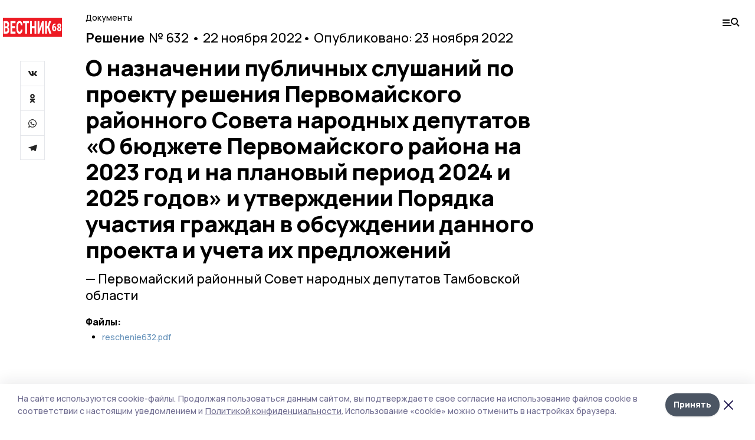

--- FILE ---
content_type: text/plain
request_url: https://www.google-analytics.com/j/collect?v=1&_v=j102&a=532463409&t=pageview&_s=1&dl=https%3A%2F%2Fgazetapervomaisk.ru%2Fnpa%2F230950&dp=%2Fnpa%2F230950&ul=en-us%40posix&dt=%D0%9E%20%D0%BD%D0%B0%D0%B7%D0%BD%D0%B0%D1%87%D0%B5%D0%BD%D0%B8%D0%B8%20%D0%BF%D1%83%D0%B1%D0%BB%D0%B8%D1%87%D0%BD%D1%8B%D1%85%20%D1%81%D0%BB%D1%83%D1%88%D0%B0%D0%BD%D0%B8%D0%B9%20%D0%BF%D0%BE%20%D0%BF%D1%80%D0%BE%D0%B5%D0%BA%D1%82%D1%83%20%D1%80%D0%B5%D1%88%D0%B5%D0%BD%D0%B8%D1%8F%20%D0%9F%D0%B5%D1%80%D0%B2%D0%BE%D0%BC%D0%B0%D0%B9%D1%81%D0%BA%D0%BE%D0%B3%D0%BE%20%D1%80%D0%B0%D0%B9%D0%BE%D0%BD%D0%BD%D0%BE%D0%B3%D0%BE%20%D0%A1%D0%BE%D0%B2%D0%B5%D1%82%D0%B0%20%D0%BD%D0%B0%D1%80%D0%BE%D0%B4%D0%BD%D1%8B%D1%85%20%D0%B4%D0%B5%D0%BF%D1%83%D1%82%D0%B0%D1%82%D0%BE%D0%B2%20%C2%AB%D0%9E%20%D0%B1%D1%8E%D0%B4%D0%B6%D0%B5%D1%82%D0%B5%20%D0%9F%D0%B5%D1%80%D0%B2%D0%BE%D0%BC%D0%B0%D0%B9%D1%81%D0%BA%D0%BE%D0%B3%D0%BE%20%D1%80%D0%B0%D0%B9%D0%BE%D0%BD%D0%B0%20%D0%BD%D0%B0%202023%20%D0%B3%D0%BE%D0%B4%20%D0%B8%20%D0%BD%D0%B0%20%D0%BF%D0%BB%D0%B0%D0%BD%D0%BE%D0%B2%D1%8B%D0%B9%20%D0%BF%D0%B5%D1%80%D0%B8%D0%BE%D0%B4%202024%20%D0%B8%202025%20%D0%B3%D0%BE%D0%B4%D0%BE%D0%B2%C2%BB%20%D0%B8%20%D1%83%D1%82%D0%B2%D0%B5%D1%80%D0%B6%D0%B4%D0%B5%D0%BD%D0%B8%D0%B8%20%D0%9F%D0%BE%D1%80%D1%8F%D0%B4%D0%BA%D0%B0%20%D1%83%D1%87%D0%B0%D1%81%D1%82%D0%B8%D1%8F%20%D0%B3%D1%80%D0%B0%D0%B6%D0%B4%D0%B0%D0%BD%20%D0%B2%20%D0%BE%D0%B1%D1%81%D1%83%D0%B6%D0%B4%D0%B5%D0%BD%D0%B8%D0%B8%20%D0%B4%D0%B0%D0%BD%D0%BD%D0%BE%D0%B3%D0%BE%20%D0%BF%D1%80%D0%BE%D0%B5%D0%BA%D1%82%D0%B0%20%D0%B8%20%D1%83%D1%87%D0%B5%D1%82%D0%B0%20%D0%B8%D1%85%20%D0%BF%D1%80%D0%B5%D0%B4%D0%BB%D0%BE%D0%B6%D0%B5%D0%BD%D0%B8%D0%B9%20%7C%20%D0%92%D0%B5%D1%81%D1%82%D0%BD%D0%B8%D0%BA&sr=1280x720&vp=1280x720&_u=IEBAAEABAAAAACAAI~&jid=658967183&gjid=1498494659&cid=1883391871.1768391351&tid=UA-198725459-1&_gid=2002375754.1768391351&_r=1&_slc=1&z=369396062
body_size: -451
content:
2,cG-0NVFH594EK